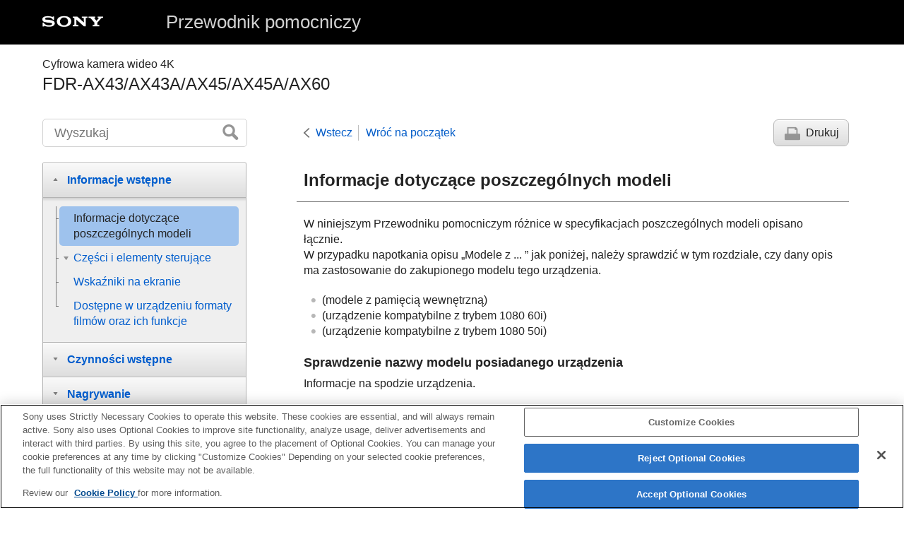

--- FILE ---
content_type: text/html
request_url: https://helpguide.sony.net/cam/1720/v1/pl/contents/TP0002928572.html
body_size: 45707
content:
<!DOCTYPE html>
<html lang="pl" dir="ltr" data-manual-number="5-016-575-33(1)">
<head>
<!-- saved from url=(0016)http://localhost -->
<script src="https://assets.adobedtm.com/962889cb281b/3af702a3fc3d/launch-2f7ca77418cb.min.js" async></script>
<meta charset="utf-8" />
<meta http-equiv="X-UA-Compatible" content="IE=edge" />
<meta name="format-detection" content="telephone=no" />
<meta name="viewport" content="width=device-width" />
<meta name="author" content="Sony Corporation" />
<meta name="copyright" content="Copyright 2020 Sony Corporation" />
<meta name="description" content="" />
<meta name="keywords" content="Cyfrowa kamera wideo 4K,FDR-AX43/AX43A/AX45/AX45A/AX60" />

<title>FDR-AX43/AX43A/AX45/AX45A/AX60 | Przewodnik pomocniczy | Informacje dotyczące poszczególnych modeli</title>
<link href="../common/css/master.css" rel="stylesheet" />
<!--[if lt IE 9]><link href="../common/css/master_ie8.css" rel="stylesheet" /><![endif]-->
<link href="../common/css/en.css" rel="stylesheet" />
<link id="print_css" href="../common/css/print.css" rel="stylesheet" media="print" />
<!--[if lt IE 9]><script src="../common/js/html5shiv-printshiv.js"></script><![endif]-->
<script src="../search/resource.json" charset="utf-8"></script>
<script src="../common/js/search_library.js" charset="utf-8"></script>
<script src="../common/js/onload.js" charset="utf-8"></script>
<script src="../common/js/run_head.js" charset="utf-8"></script>

</head>
<body data-page-type="contents">

<header role="banner">
<div class="global">
<div class="inner"><img src="../common/img/logo.png" alt="SONY" class="global-logo" /><a href="../index.html" class="global-title">Przewodnik pomocniczy</a></div>
</div><!-- /.global -->
<div class="manual-name">
<div class="inner">
<h1><span class="category-name">Cyfrowa kamera wideo 4K</span><span class="model-name">FDR-AX43/AX43A/AX45/AX45A/AX60<span class="model-number"></span></span></h1>
</div>
</div><!-- /.manual-name -->
</header>

<div class="inner">
<div class="utility">
<ul class="utility-nav">
<li class="utility-menu"><a href="#menu"><img src="../common/img/icon_utility_menu.png" alt="menu" /></a></li>
<li class="utility-search"><a href="#header-search" id="header-search-toggle"><img src="../common/img/icon_utility_search.png" alt="Wyszukaj" /></a></li>
</ul>
<form class="form-search" id="header-search" role="search" onsubmit="return false;">
<div><input type="text" id="id_search" class="form-search-input" value="" title="Wyszukaj" onkeydown="fncSearchKeyDown(event.keyCode, this.value);" /><input type="image" id="id_search_button" class="form-search-button" alt="Wyszukaj" src="../common/img/button_search.png" /></div>
</form>
</div><!-- /.utility -->

<noscript>
<div class="noscript">
<p>Obsługa języka JavaScript jest wyłączona.</p>
<p>Włącz obsługę języka JavaScript i załaduj ponownie tę stronę.</p>
</div>
</noscript>

<ul class="page-nav">
<li class="back"><a href="javascript:history.back();">Wstecz</a></li>
<li class="top"><a href="../index.html">Wróć na początek</a></li>
<li class="print"><a href="javascript:openPrintWindow();">Drukuj</a></li>
</ul><!-- /.page-nav -->

<main role="main" id="main">
<h2 id="id_title">Informacje dotyczące poszczególnych modeli</h2>
<div id="id_content">

<div class="abstract">
<p>W niniejszym Przewodniku pomocniczym różnice w specyfikacjach poszczególnych modeli opisano łącznie.</p>
<p>W przypadku napotkania opisu „Modele z ... ” jak poniżej, należy sprawdzić w tym rozdziale, czy dany opis ma zastosowanie do zakupionego modelu tego urządzenia.</p>
<ul class="list">
  <li>(modele z pamięcią wewnętrzną)</li>
  <li>(urządzenie kompatybilne z trybem 1080 60i)</li>
  <li>(urządzenie kompatybilne z trybem 1080 50i)</li>
</ul>
</div>
<div class="refbody">
  <div class="refbodydiv">
    <div class="article">
      <h4>
<b>Sprawdzenie nazwy modelu posiadanego urządzenia</b>
</h4>
      <p>Informacje na spodzie urządzenia.</p>
      <p class="img-left">
<img src="image/set_f_0000.png" alt="" style="display:block;" />
</p>
      <p>A: Nazwa modelu (FDR-AX43/AX43A/AX45/AX45A/AX60)</p>
    </div>
    <div class="article">
      <h4>
<b>Różnice w funkcjach</b>
</h4>
      <p>Modele z pamięcią wewnętrzną: <span class="uicontrol">FDR-AX45/AX45A/AX60</span>
</p>
      <p>Modele z wizjerem: <span class="uicontrol">FDR-AX60</span>
</p>
      <p>Modele z funkcją NIGHTSHOT: <span class="uicontrol">FDR-AX60</span>
</p>
      <p>Modele z pierścieniem ręcznym i przyciskiem Ręczny: <span class="uicontrol">FDR-AX60</span>
</p>
      <p>Modele z przyciskiem trybu fotografowania: <span class="uicontrol">FDR-AX60</span>
</p>
      <p>Urządzenie kompatybilne z trybem 1080 60i: Informacje na spodzie urządzenia.</p>
      <p>Urządzenie kompatybilne z trybem 1080 50i: Informacje na spodzie urządzenia.</p>
      <p>Modele z gniazdami WE./WY. <span class="uicontrol">USB</span>: Z wyjątkiem modeli na rynek europejski.</p>
      <p>Modele wyłącznie z gniazdem wyjścia <span class="uicontrol">USB</span>: Wyłącznie modele na rynek europejski.</p>
    </div>
    <div class="article">
      <div class="note">
<h4>Uwaga</h4>
        
        <ul>
          <li>Poniższe zagadnienia zostały omówione wraz z podaniem nazwy modelu.
            <ul class="list">
              <li>Części i elementy sterujące</li>
              <li>Pozycje menu</li>
              <li>Przewidywany czas nagrywania filmów</li>
              <li>Przewidywana liczba możliwych do zarejestrowania zdjęć</li>
            </ul>
          </li>
        </ul>
      </div>
    </div>
  </div>
</div>

</div><!-- /#id_content -->
<div class="return-pagetop"><a href="#top">Początek strony</a></div>

<aside role="complementary" class="related-topic">
<div class="related-topic">
<h3>Powiązany temat</h3> 
<ul>
<li><a href="TP0001111730.html">Części i elementy sterujące (przód/góra)</a></li>
<li><a href="TP0001111724.html">Części i elementy sterujące (monitor LCD)</a></li>
<li><a href="TP0001111725.html">Części i elementy sterujące (bok)</a></li>
<li><a href="TP0001111726.html">Części i elementy sterujące (tył/spód)</a></li>
<li><a href="TP0000942253.html">Wskaźniki na ekranie</a></li>
<li><a href="TP0002928565.html">Przewidywany czas nagrywania filmów (modele z pamięcią wewnętrzną)</a></li>
<li><a href="TP0000942812.html">Przewidywana liczba zdjęć, które można zarejestrować (modele z pamięcią wewnętrzną)</a></li>
</ul>
</div>
</aside>

<div id="questionnaire" class="questionnaire"></div>
<div class="topic-number"></div>
</main>

<div id="sub">
<div class="scrollable">
<nav role="navigation" id="menu">
<ul class="level1">
<li><button type="button"><span>Informacje wstępne</span></button>
<ul class="level2">
<li><a href="TP0002928572.html"><span>Informacje dotyczące poszczególnych modeli</span></a></li>
<li><button type="button"><span>Części i elementy sterujące</span></button>
<ul class="level3">
<li><a href="TP0001111730.html"><span>Części i elementy sterujące (przód/góra)</span></a></li>
<li><a href="TP0001111724.html"><span>Części i elementy sterujące (monitor LCD)</span></a></li>
<li><a href="TP0001111725.html"><span>Części i elementy sterujące (bok)</span></a></li>
<li><a href="TP0001111726.html"><span>Części i elementy sterujące (tył/spód)</span></a></li>
</ul>
</li>
<li><a href="TP0000942253.html"><span>Wskaźniki na ekranie</span></a></li>
<li><a href="TP0002928569.html"><span>Dostępne w urządzeniu formaty filmów oraz ich funkcje</span></a></li>
</ul>
</li>
<li><button type="button"><span>Czynności wstępne</span></button>
<ul class="level2">
<li><a href="TP0000942264.html"><span>Dostarczone elementy zestawu</span></a></li>
<li><button type="button"><span>Przygotowanie źródła zasilania</span></button>
<ul class="level3">
<li><a href="TP0000942274.html"><span>Podłączanie akumulatora</span></a></li>
<li><a href="TP0000948029.html"><span>Ładowanie akumulatora za pomocą zasilacza sieciowego</span></a></li>
<li><a href="TP0001111729.html"><span>Ładowanie akumulatora z wykorzystaniem komputera</span></a></li>
<li><a href="TP0000942296.html"><span>Włączanie zasilania</span></a></li>
<li><a href="TP0000948032.html"><span>Korzystanie z urządzenia podłączonego do gniazdka elektrycznego<span class="uicontrol"></span></span></a></li>
</ul>
</li>
<li><a href="TP0000942309.html"><span>Ustawienie początkowe</span></a></li>
<li><button type="button"><span>Przygotowanie karty pamięci</span></button>
<ul class="level3">
<li><a href="TP0000942326.html"><span>Wkładanie karty pamięci</span></a></li>
<li><a href="TP0002928582.html"><span>Typy kart pamięci, których można używać w tym urządzeniu</span></a></li>
</ul>
</li>
</ul>
</li>
<li><button type="button"><span>Nagrywanie</span></button>
<ul class="level2">
<li><button type="button"><span>Nagrywanie filmów/rejestrowanie zdjęć</span></button>
<ul class="level3">
<li><a href="TP0000942318.html"><span>Regulacja kąta wizjera w celu uzyskania lepszego pola widzenia (modele z wizjerem)</span></a></li>
<li><a href="TP0000942334.html"><span>Nagrywanie filmów</span></a></li>
<li><a href="TP0000942339.html"><span>Fotografowanie</span></a></li>
</ul>
</li>
<li><button type="button"><span>Ręczna regulacja jasności podczas nagrywania</span></button>
<ul class="level3">
<li><a href="TP0000948038.html"><span>Ręczna zmiana ustawień obrazu pierścieniem MANUAL (modele z wizjerem)</span></a></li>
<li><a href="TP0000948039.html"><span>Przypisywanie często używanych funkcji do przycisku <span class="uicontrol">MANUAL</span> lub pierścienia <span class="uicontrol">MANUAL</span> (modele z wizjerem)</span></a></li>
</ul>
</li>
<li><button type="button"><span>Przydatne funkcje przy nagrywaniu</span></button>
<ul class="level3">
<li><a href="TP0000942344.html"><span>Praca z zoomem</span></a></li>
<li><a href="TP0000942347.html"><span>Przechwytywanie zdjęć podczas nagrywania filmów (Nagrywanie dwoiste)</span></a></li>
<li><a href="TP0000942352.html"><span>Nagrywanie w trybie lustrzanym</span></a></li>
<li><a href="TP0000942357.html"><span>Inteligentna automatyka</span></a></li>
<li><a href="TP0002928577.html"><span>Zmniejszenie poziomu głosu osoby nagrywającej film (<span class="uicontrol">Elimin. mojego głosu</span>)</span></a></li>
<li><a href="TP0000942368.html"><span>Rejestrowanie wyraźnego ujęcia wybranego obiektu (AF z podążaniem)</span></a></li>
<li><a href="TP0001044142.html"><span>Korzystanie z funkcji rejestrowania zdjęć poklatkowych</span></a></li>
</ul>
</li>
</ul>
</li>
<li><button type="button"><span>Odtwarzanie</span></button>
<ul class="level2">
<li><button type="button"><span>Odtwarzanie obrazów na ekranie Podglądu wydarzeń</span></button>
<ul class="level3">
<li><a href="TP0000942379.html"><span>Odtwarzanie filmów i zdjęć z poziomu ekranu Podgląd Wydarzeń</span></a></li>
<li><a href="TP0000942382.html"><span>Wygląd ekranu funkcji Podgląd Wydarzeń</span></a></li>
</ul>
</li>
<li><button type="button"><span>Tworzenie filmu z zaznaczenia</span></button>
<ul class="level3">
<li><a href="TP0002928576.html"><span>Informacje o Kreatorze filmu z zaznaczenia</span></a></li>
<li><a href="TP0002928575.html"><span>Tworzenie filmu z zaznaczenia (format MP4) za pomocą Kreatora filmu z zaznaczenia</span></a></li>
<li><a href="TP0000949451.html"><span>Dodawanie punktu zaznaczenia podczas nagrywania</span></a></li>
<li><a href="TP0000949617.html"><span>Odtwarzanie filmów z zaznaczenia</span></a></li>
</ul>
</li>
<li><a href="TP0000944909.html"><span>Odtwarzanie filmów w formacie <span class="uicontrol">MP4</span> (HD) (zmiana formatu filmu) </span></a></li>
<li><button type="button"><span>Edytowanie obrazów na ekranie odtwarzania</span></button>
<ul class="level3">
<li><a href="TP0000942397.html"><span>Uwagi dotyczące edycji</span></a></li>
<li><a href="TP0000942398.html"><span>Usuwanie wybranych obrazów</span></a></li>
<li><a href="TP0000942399.html"><span>Usuwanie według daty</span></a></li>
<li><a href="TP0000942400.html"><span>Dzielenie filmu</span></a></li>
<li><a href="TP0000942403.html"><span>
 
    
      
      
  Przechwytywanie zdjęć z kadrów filmu (modele z gniazdami WE./WY. <span class="uicontrol">USB</span>)
  
    
  
</span></a></li>
<li><a href="TP0000942406.html"><span>Podgląd trajektorii poruszającego się obiektu (<span class="uicontrol">Wideo w ruchu</span>)</span></a></li>
</ul>
</li>
<li><button type="button"><span>Odtwarzanie obrazów na ekranie odbiornika 4K TV</span></button>
<ul class="level3">
<li><a href="TP0000948062.html"><span>Oglądanie obrazów na ekranie 4K TV</span></a></li>
<li><a href="TP0000949758.html"><span>Powiększanie części filmu XAVC S 4K na ekranie podczas odtwarzania na TV (odtwarzanie z przycięciem)</span></a></li>
</ul>
</li>
<li><button type="button"><span>Odtwarzanie obrazów na ekranie telewizora HD</span></button>
<ul class="level3">
<li><a href="TP0000942418.html"><span>Podłączanie tego urządzenia do telewizora HD</span></a></li>
<li><a href="TP0000942421.html"><span>Słuchanie dźwięku przestrzennego 5.1ch</span></a></li>
<li><a href="TP0000942426.html"><span>Przy użyciu przewodu <span class="uicontrol">HDMI</span></span></a></li>
<li><a href="TP0000949758.html"><span>Powiększanie części filmu XAVC S 4K na ekranie podczas odtwarzania na TV (odtwarzanie z przycięciem)</span></a></li>
</ul>
</li>
<li><a href="TP0000942429.html"><span>Podłączanie tego urządzenia do telewizora niezgodnego ze standardem HD</span></a></li>
</ul>
</li>
<li><button type="button"><span>Zapisywanie obrazów</span></button>
<ul class="level2">
<li><a href="TP0002928573.html"><span>Zapisywanie filmów</span></a></li>
<li><button type="button"><span>Korzystanie z oprogramowania PlayMemories Home</span></button>
<ul class="level3">
<li><a href="TP0000942431.html"><span>Import i wykorzystanie obrazów na komputerze (<span class="uicontrol">PlayMemories Home</span>)</span></a></li>
<li><a href="TP0000942434.html"><span>Sprawdzanie komputera</span></a></li>
<li><a href="TP0000942436.html"><span>Instalacja oprogramowania <span class="uicontrol">PlayMemories Home</span> na komputerze</span></a></li>
<li><a href="TP0000942439.html"><span>Odłączanie tego urządzenia od komputera</span></a></li>
<li><a href="TP0000942442.html"><span>Informacje na temat oprogramowania dedykowanego dla tego urządzenia</span></a></li>
<li><a href="TP0000942443.html"><span>Tworzenie płyty <span class="uicontrol">Blu-ray</span></span></a></li>
</ul>
</li>
<li><button type="button"><span>Zapisywanie obrazów na zewnętrznym urządzeniu pamięciowym</span></button>
<ul class="level3">
<li><a href="TP0000942447.html"><span>Uwagi dotyczące korzystania z zewnętrznego dysku twardego USB</span></a></li>
<li><a href="TP0000942450.html"><span>Zapisywanie obrazów na zewnętrznym dysku twardym USB</span></a></li>
<li><a href="TP0000942454.html"><span>Zapisywanie wybranych obrazów z tego urządzenia na zewnętrznym urządzeniu pamięciowym</span></a></li>
<li><a href="TP0000942457.html"><span>Odtwarzanie obrazów z zewnętrznego dysku twardego USB na tym urządzeniu</span></a></li>
<li><a href="TP0000942459.html"><span>Usuwanie obrazów z zewnętrznego dysku twardego USB</span></a></li>
</ul>
</li>
<li><a href="TP0000942463.html"><span>Tworzenie płyty za pomocą nagrywarki</span></a></li>
</ul>
</li>
<li><button type="button"><span>Korzystanie z funkcji Wi-Fi</span></button>
<ul class="level2">
<li><a href="TP0000942466.html"><span>
  Możliwości funkcji <span class="uicontrol">Wi-Fi</span>
  
</span></a></li>
<li><a href="TP0000942494.html"><span>
  Informacje na temat oprogramowania Imaging Edge Mobile
  
</span></a></li>
<li><button type="button"><span>Podłączanie smartfonu</span></button>
<ul class="level3">
<li><a href="TP0000942491.html"><span>
  Podłączanie do smartfonu lub tabletu z funkcją NFC
  
</span></a></li>
<li><a href="TP0001044144.html"><span>Podłączanie smartfonu lub tabletu za pomocą QR Code</span></a></li>
<li><a href="TP0000942487.html"><span>
  Podłączanie do smartfonu lub tabletu (poprzez wprowadzenie SSID i hasła)
  
</span></a></li>
<li><a href="TP0000942490.html"><span>
  Podłączanie do urządzenia iPhone lub iPad (poprzez wprowadzenie SSID i hasła)
  
</span></a></li>
</ul>
</li>
<li><button type="button"><span>Sterowanie przy użyciu smartfonu</span></button>
<ul class="level3">
<li><a href="TP0000942469.html"><span>
  Używanie smartfonu lub tabletu jako bezprzewodowego pilota zdalnego sterowania
  
</span></a></li>
<li><a href="TP0000942470.html"><span>
  Używanie smartfonu lub tabletu jako bezprzewodowego pilota zdalnego sterowania za pomocą funkcji NFC (zdalne sterowanie jednym dotknięciem NFC)
  
</span></a></li>
</ul>
</li>
<li><button type="button"><span>Przesyłanie obrazów do smartfonu</span></button>
<ul class="level3">
<li><a href="TP0000942473.html"><span>
  Przesyłanie filmów (<span class="uicontrol">MP4</span>) oraz zdjęć do smartfonu lub tabletu
  
</span></a></li>
<li><a href="TP0000942478.html"><span>
  Przesyłanie filmów (MP4) oraz zdjęć do smartfonu i tabletu przy użyciu funkcji NFC (udostępniania jednym dotknięciem NFC)
  
</span></a></li>
</ul>
</li>
<li><a href="TP0000942481.html"><span>
  <span class="uicontrol">Wyślij do komputera</span>
  
</span></a></li>
<li><a href="TP0000942484.html"><span>
  Odtwarzanie obrazów na telewizorze (<span class="uicontrol">Oglądaj przez TV</span>)
  
</span></a></li>
<li><button type="button"><span>Sterowanie innymi kamerami za pomocą tego urządzenia</span></button>
<ul class="level3">
<li><a href="TP0000949619.html"><span>Rejestrowanie przy użyciu tego urządzenia i innych kamer za pomocą funkcji sterowania wieloma kamerami </span></a></li>
<li><a href="TP0000949452.html"><span>Łączenie tego urządzenia z kamerą przy użyciu funkcji sterowania wieloma kamerami (<span class="uicontrol">Połącz. pojedyncze</span>) </span></a></li>
<li><a href="TP0000949618.html"><span>Łączenie tego urządzenia z więcej niż jedną kamerą przy użyciu funkcji sterowania wieloma kamerami (<span class="uicontrol">Połączenie wielokr.</span>) </span></a></li>
<li><a href="TP0000949455.html"><span>Edytowanie obrazów zarejestrowanych na kilku kamerach </span></a></li>
</ul>
</li>
</ul>
</li>
<li><button type="button"><span>Lista elementów menu</span></button>
<ul class="level2">
<li><a href="TP0000942497.html"><span>Konfigurowanie opcji menu</span></a></li>
<li><a href="TP0000942498.html"><span>
  Sposób korzystania z klawiatury
  
</span></a></li>
<li><button type="button"><span>Tryb fotografowania</span></button>
<ul class="level3">
<li><a href="TP0000942501.html"><span><span class="uicontrol">Film</span></span></a></li>
<li><a href="TP0000942502.html"><span><span class="uicontrol">Zdjęcie</span></span></a></li>
<li><a href="TP0001044138.html"><span>Rej. zdjęć poklatkow.</span></a></li>
<li><a href="TP0000948083.html"><span>Płynne wolne nagrywanie<span class="uicontrol"> (Płynne wolne NAGR</span>)</span></a></li>
<li><a href="TP0000948084.html"><span> <span class="uicontrol"> Zdjęcie golfowe </span> </span></a></li>
<li><a href="TP0000948085.html"><span> <span class="uicontrol"> NAGR. z dużą szybk. </span> </span></a></li>
</ul>
</li>
<li><button type="button"><span>Kamera/Mikrofon</span></button>
<ul class="level3">
<li><a href="TP0000948086.html"><span> <span class="uicontrol"> Balans bieli </span> </span></a></li>
<li><a href="TP0000942516.html"><span><span class="uicontrol">Pomiar punkt./ostr.</span></span></a></li>
<li><a href="TP0000942517.html"><span><span class="uicontrol">Pomiar punktu</span></span></a></li>
<li><a href="TP0000942520.html"><span><span class="uicontrol">Ostrość punktu</span></span></a></li>
<li><a href="TP0000942523.html"><span><span class="uicontrol">Ekspozycja</span></span></a></li>
<li><a href="TP0000942526.html"><span><span class="uicontrol">Ostrość</span></span></a></li>
<li><a href="TP0000942529.html"><span><span class="uicontrol">Przesłona</span></span></a></li>
<li><a href="TP0000942532.html"><span><span class="uicontrol">Szybkość migawki</span></span></a></li>
<li><a href="TP0000948090.html"><span> <span class="uicontrol"> Limit AGC </span> </span></a></li>
<li><a href="TP0000942536.html"><span><span class="uicontrol">Przestawienie AE</span> </span></a></li>
<li><a href="TP0000942539.html"><span><span class="uicontrol">Zmiana balansu bieli</span> </span></a></li>
<li><a href="TP0000942542.html"><span><span class="uicontrol">Low Lux</span></span></a></li>
<li><a href="TP0000942545.html"><span><span class="uicontrol">Wybór sceny</span></span></a></li>
<li><a href="TP0000942552.html"><span><span class="uicontrol">Efekt wizualny</span></span></a></li>
<li><a href="TP0000942555.html"><span> <span class="uicontrol">Cinematone </span> </span></a></li>
<li><a href="TP0000942558.html"><span><span class="uicontrol">Wprowadzanie</span></span></a></li>
<li><a href="TP0000942561.html"><span><span class="uicontrol">Samowyzw.</span></span></a></li>
<li><a href="TP0002928574.html"><span><span class="uicontrol">SteadyShot</span> (Film)</span></a></li>
<li><a href="TP0000942567.html"><span><span class="uicontrol">SteadyShot</span> (Zdjęcie)</span></a></li>
<li><a href="TP0000942571.html"><span><span class="uicontrol">Zoom cyfrowy</span></span></a></li>
<li><a href="TP0001111727.html"><span>Filtr/protektor</span></a></li>
<li><a href="TP0000942578.html"><span><span class="uicontrol">Auto Pod światło</span></span></a></li>
<li><a href="TP0000949759.html"><span> <span class="uicontrol"> Ust. pierścienia ręcz. </span> (modele z wizjerem) </span></a></li>
<li><a href="TP0000948094.html"><span><span class="uicontrol">Światło NIGHTSHOT</span> (modele z wizjerem)</span></a></li>
<li><a href="TP0000942582.html"><span><span class="uicontrol">Wykrywanie twarzy</span></span></a></li>
<li><a href="TP0000942585.html"><span><span class="uicontrol">Zdjęcie z uśmiechem</span></span></a></li>
<li><a href="TP0000942588.html"><span>Czułość wykr. uśm.</span></a></li>
<li><a href="TP0000942590.html"><span><span class="uicontrol">Lampa błyskowa</span> (dostępna tylko po podłączeniu zewnętrznej lampy błyskowej) </span></a></li>
<li><a href="TP0000942593.html"><span><span class="uicontrol">Poziom błysku</span> (dostępna tylko po podłączeniu zewnętrznej lampy błyskowej) </span></a></li>
<li><a href="TP0000942595.html"><span><span class="uicontrol">Red. czerw. oczu</span> (dostępna tylko po podłączeniu zewnętrznej lampy błyskowej) </span></a></li>
<li><a href="TP0000942601.html"><span><span class="uicontrol">Elimin. mojego głosu</span></span></a></li>
<li><a href="TP0000942603.html"><span><span class="uicontrol">Zoom wbud. mikrof.</span></span></a></li>
<li><a href="TP0000942605.html"><span><span class="uicontrol">Autored.szum wiatru</span></span></a></li>
<li><a href="TP0000942611.html"><span><span class="uicontrol">Tryb audio</span></span></a></li>
<li><a href="TP0000942617.html"><span><span class="uicontrol">Poziom nagryw.audio</span></span></a></li>
<li><a href="TP0000942623.html"><span><span class="uicontrol">Mój przycisk</span></span></a></li>
<li><a href="TP0000942626.html"><span><span class="uicontrol">Powiększenie</span> (modele z wizjerem)</span></a></li>
<li><a href="TP0000942627.html"><span><span class="uicontrol">Linia siatki</span></span></a></li>
<li><a href="TP0000942630.html"><span><span class="uicontrol">Ustaw. wyświetlania</span></span></a></li>
<li><a href="TP0000942633.html"><span><span class="uicontrol">Zebra</span></span></a></li>
<li><a href="TP0000942636.html"><span><span class="uicontrol">Maksimum</span></span></a></li>
<li><a href="TP0000942642.html"><span><span class="uicontrol">Wyśw. poz. dźw.</span></span></a></li>
</ul>
</li>
<li><button type="button"><span>Jakość/rozmiar obrazu</span></button>
<ul class="level3">
<li><a href="TP0000942645.html"><span><span class="uicontrol">Tryb NAGR</span></span></a></li>
<li><a href="TP0000942648.html"><span><span class="uicontrol">Szybkość klatek</span></span></a></li>
<li><a href="TP0002928581.html"><span><span class="uicontrol">NAGR. podw. wideo</span></span></a></li>
<li><a href="TP0000948103.html"><span><span class="uicontrol">Format pliku</span> </span></a></li>
<li><a href="TP0000942654.html"><span><span class="uicontrol">Rozm. obrazu</span></span></a></li>
</ul>
</li>
<li><button type="button"><span>Funkcje bezprzewodowe</span></button>
<ul class="level3">
<li><a href="TP0000942620.html"><span><span class="uicontrol">Steruj ze smartfonu</span> </span></a></li>
<li><a href="TP0000949457.html"><span><span class="uicontrol">Ster. wieloma aparat.</span> </span></a></li>
<li><a href="TP0000942663.html"><span><span class="uicontrol">Wyślij do smartfonu</span> </span></a></li>
<li><a href="TP0000942667.html"><span><span class="uicontrol">Wyślij do komputera</span> </span></a></li>
<li><a href="TP0000942664.html"><span><span class="uicontrol">Oglądaj przez TV</span> </span></a></li>
<li><a href="TP0000942761.html"><span><span class="uicontrol">Tryb samolotowy</span> </span></a></li>
<li><a href="TP0000949446.html"><span><span class="uicontrol"> Us. ster. wieloma ap.</span> </span></a></li>
<li><a href="TP0000942713.html"><span><span class="uicontrol">WPS przycisk</span> </span></a></li>
<li><a href="TP0000942718.html"><span><span class="uicontrol">Ust. punktu dostępu</span> </span></a></li>
<li><a href="TP0000942721.html"><span><span class="uicontrol">Edytuj nazwę urządz.</span> </span></a></li>
<li><a href="TP0000942723.html"><span><span class="uicontrol">Wyświetl adres MAC</span> </span></a></li>
<li><a href="TP0000942726.html"><span><span class="uicontrol">Reset SSID/hasła</span> </span></a></li>
<li><a href="TP0000942729.html"><span><span class="uicontrol">Reset infor. o sieci</span> </span></a></li>
</ul>
</li>
<li><button type="button"><span>Funkcja odtwarzania</span></button>
<ul class="level3">
<li><a href="TP0000942657.html"><span><span class="uicontrol">Podgląd Wydarzeń</span></span></a></li>
</ul>
</li>
<li><button type="button"><span>Edytuj/Kopiuj</span></button>
<ul class="level3">
<li><a href="TP0000942671.html"><span><span class="uicontrol">Kasuj</span></span></a></li>
<li><a href="TP0000942675.html"><span><span class="uicontrol">Chroń</span></span></a></li>
<li><a href="TP0002928580.html"><span><span class="uicontrol">Zaznaczenie</span></span></a></li>
<li><a href="TP0000942678.html"><span>
  
    
    <span class="uicontrol">Kopiuj</span>
    
  
  
</span></a></li>
<li><a href="TP0000942681.html"><span><span class="uicontrol">Kopia bezpośrednia</span></span></a></li>
</ul>
</li>
<li><button type="button"><span>Konfiguracja</span></button>
<ul class="level3">
<li><a href="TP0000942682.html"><span><span class="uicontrol">Wybór nośnika</span> (modele z pamięcią wewnętrzną)</span></a></li>
<li><a href="TP0000942685.html"><span><span class="uicontrol">Informacja o nośniku</span></span></a></li>
<li><a href="TP0000942686.html"><span><span class="uicontrol">Format</span></span></a></li>
<li><a href="TP0000942689.html"><span> <span class="uicontrol">Opróżnij</span> (modele z pamięcią wewnętrzną)</span></a></li>
<li><a href="TP0000942692.html"><span><span class="uicontrol">Napr. danych obrazu</span></span></a></li>
<li><a href="TP0000942695.html"><span><span class="uicontrol">Numer pliku</span></span></a></li>
<li><a href="TP0000942698.html"><span><span class="uicontrol">Kod danych </span></span></a></li>
<li><a href="TP0000942701.html"><span><span class="uicontrol">Nastaw. głośności</span></span></a></li>
<li><a href="TP0000942706.html"><span> <span class="uicontrol">REG. interwału ruchu</span> </span></a></li>
<li><a href="TP0000942708.html"><span><span class="uicontrol">Pobierz muzykę</span> (modele z gniazdami WE./WY. USB)</span></a></li>
<li><a href="TP0000942710.html"><span><span class="uicontrol">Opróżnij muzykę</span> (modele z gniazdami WE./WY. USB)</span></a></li>
<li><a href="TP0001111728.html"><span><span class="uicontrol">TC/UB</span> (Kod czasowy/bit użytkownika)</span></a></li>
<li><a href="TP0000942733.html"><span><span class="uicontrol">Typ TV</span></span></a></li>
<li><a href="TP0000948112.html"><span> <span class="uicontrol"> Rozdzielczość HDMI </span> </span></a></li>
<li><a href="TP0000942737.html"><span><span class="uicontrol">STER. PRZEZ HDMI</span></span></a></li>
<li><a href="TP0000942740.html"><span><span class="uicontrol">Połączenie USB</span></span></a></li>
<li><a href="TP0000942743.html"><span><span class="uicontrol">Ust. połączenia USB</span></span></a></li>
<li><a href="TP0000942751.html"><span><span class="uicontrol">Ustawienia USB LUN</span></span></a></li>
<li><a href="TP0000942754.html"><span><span class="uicontrol">Brzęczyk</span></span></a></li>
<li><a href="TP0000942755.html"><span><span class="uicontrol">Jasność monitora</span></span></a></li>
<li><a href="TP0000942764.html"><span><span class="uicontrol">Lampka NAGRYW.</span></span></a></li>
<li><a href="TP0000942767.html"><span><span class="uicontrol">Zdalne sterowanie</span></span></a></li>
<li><a href="TP0000942770.html"><span>
  
  
  <span class="uicontrol">Wł. zasil. monitorem</span> (modele bez wizjera)
</span></a></li>
<li><a href="TP0000942773.html"><span><span class="uicontrol">Language Setting</span></span></a></li>
<li><a href="TP0000944908.html"><span><span class="uicontrol">Tryb 24p</span> (urządzenie kompatybilne z trybem 1080 50i)</span></a></li>
<li><a href="TP0000948118.html"><span><span class="uicontrol">Anuluj tryb 24p</span> (urządzenie kompatybilne z trybem 1080 50i)</span></a></li>
<li><a href="TP0000942779.html"><span><span class="uicontrol">Stan akumulatorów</span></span></a></li>
<li><a href="TP0000942782.html"><span><span class="uicontrol">Oszczędz. energii</span></span></a></li>
<li><a href="TP0000942786.html"><span><span class="uicontrol">Inicjalizuj</span></span></a></li>
<li><a href="TP0000942788.html"><span><span class="uicontrol">Tryb pokazowy</span></span></a></li>
<li><a href="TP0000949141.html"><span> Wersja </span></a></li>
<li><a href="TP0000942791.html"><span><span class="uicontrol">Ustaw. daty i czasu</span></span></a></li>
<li><a href="TP0000942794.html"><span><span class="uicontrol">Ustawienia regionu</span></span></a></li>
</ul>
</li>
</ul>
</li>
<li><button type="button"><span>Czas ładowania/czas nagrywania filmów/liczba możliwych do zarejestrowania zdjęć</span></button>
<ul class="level2">
<li><a href="TP0000942797.html"><span>Czas ładowania</span></a></li>
<li><button type="button"><span>Przewidywany czas nagrywania i odtwarzania dla poszczególnych akumulatorów</span></button>
<ul class="level3">
<li><a href="TP0002928579.html"><span>Przewidywany czas nagrywania dla każdego z akumulatorów</span></a></li>
<li><a href="TP0002928578.html"><span>Przewidywany czas odtwarzania dla każdego z akumulatorów</span></a></li>
</ul>
</li>
<li><button type="button"><span>Przewidywany czas nagrywania filmów oraz liczba zdjęć możliwych do zarejestrowania w pamięci wewnętrznej</span></button>
<ul class="level3">
<li><a href="TP0000942805.html"><span>Uwagi dotyczące nagrywania filmów</span></a></li>
<li><a href="TP0002928565.html"><span>Przewidywany czas nagrywania filmów (modele z pamięcią wewnętrzną)</span></a></li>
<li><a href="TP0000942812.html"><span>Przewidywana liczba zdjęć, które można zarejestrować (modele z pamięcią wewnętrzną)</span></a></li>
</ul>
</li>
<li><button type="button"><span>Przewidywany czas nagrywania filmów oraz liczba zdjęć możliwych do zarejestrowania na kartach pamięci</span></button>
<ul class="level3">
<li><a href="TP0000942805.html"><span>Uwagi dotyczące nagrywania filmów</span></a></li>
<li><a href="TP0002928571.html"><span>Przewidywany czas nagrywania filmów</span></a></li>
<li><a href="TP0002928568.html"><span>Przewidywana liczba możliwych do zarejestrowania zdjęć</span></a></li>
</ul>
</li>
<li><a href="TP0002928564.html"><span>Szybkość transmisji i liczba rejestrowanych pikseli</span></a></li>
<li><a href="TP0000942821.html"><span>Liczba rejestrowanych pikseli a współczynnik proporcji</span></a></li>
</ul>
</li>
<li><button type="button"><span>Środki ostrożności/ten produkt</span></button>
<ul class="level2">
<li><button type="button"><span>Środki ostrożności</span></button>
<ul class="level3">
<li><a href="TP0000942823.html"><span>Informacje o formacie AVCHD</span></a></li>
<li><a href="TP0000942826.html"><span>Informacje o karcie pamięci</span></a></li>
<li><a href="TP0000942829.html"><span>
Informacje o akumulatorze InfoLITHIUM
</span></a></li>
<li><a href="TP1000661939.html"><span>Uwagi dotyczące łączenia się z Internetem</span></a></li>
<li><a href="TP1000661940.html"><span>Uwagi dotyczące bezpieczeństwa</span></a></li>
</ul>
</li>
<li><button type="button"><span>Obsługa tego urządzenia</span></button>
<ul class="level3">
<li><a href="TP0000942833.html"><span>Informacje o użytkowaniu i konserwacji</span></a></li>
<li><a href="TP0000942836.html"><span>Informacje o podłączaniu komputera lub akcesoriów</span></a></li>
<li><a href="TP0000942838.html"><span>Uwagi dotyczące wyposażenia dodatkowego</span></a></li>
<li><a href="TP0000942841.html"><span>Kondensacja pary wodnej</span></a></li>
<li><a href="TP0000942843.html"><span>
  
  Uwagi dotyczące pozbywania się urządzenia lub przekazywania go innej osobie (modele wyposażone w pamięć wewnętrzną)
</span></a></li>
<li><a href="TP0000942845.html"><span>Uwaga dotycząca pozbywania się/przekazywania karty pamięci</span></a></li>
</ul>
</li>
<li><button type="button"><span>Konserwacja</span></button>
<ul class="level3">
<li><a href="TP0000942851.html"><span>Sposób postępowania z monitorem LCD</span></a></li>
<li><a href="TP0000942855.html"><span>Czyszczenie obudowy</span></a></li>
<li><a href="TP0000942857.html"><span>Informacje o konserwacji i przechowywaniu obiektywu</span></a></li>
</ul>
</li>
<li><a href="TP0000942860.html"><span>Korzystanie z tego urządzenia za granicą</span></a></li>
<li><a href="TP0000942867.html"><span>Informacje o znakach towarowych</span></a></li>
<li><a href="TP0000942869.html"><span>Informacje na temat licencji</span></a></li>
<li><a href="TP0000942872.html"><span>Poziomy zoomu</span></a></li>
<li><a href="TP0000949460.html"><span>Używanie urządzenie po upływie długiego czasu</span></a></li>
</ul>
</li>
<li><button type="button"><span>Rozwiązywanie problemów</span></button>
<ul class="level2">
<li><a href="TP0000942875.html"><span>W razie wystąpienia problemów</span></a></li>
<li><button type="button"><span>Czynności ogólne</span></button>
<ul class="level3">
<li><a href="TP0000942878.html"><span>Nie można włączyć zasilania kamery.</span></a></li>
<li><a href="TP0000942880.html"><span>Urządzenie nie działa, choć zasilanie jest włączone. </span></a></li>
<li><a href="TP0000942883.html"><span>Ustawienia menu zostały automatycznie zmienione.</span></a></li>
<li><a href="TP0000942886.html"><span>To urządzenie się nagrzewa.</span></a></li>
<li><a href="TP0000942887.html"><span>Przy wstrząsach z urządzenia dochodzi terkotliwy dźwięk.</span></a></li>
<li><a href="TP0000948138.html"><span>Tryb Inteligentna automatyka zostaje anulowany.</span></a></li>
<li><a href="TP0002928570.html"><span>Te same dwa filmy są nagrywane.<br /> Wolne miejsce w pamięci nie zwiększa się nawet po usunięciu filmów.</span></a></li>
</ul>
</li>
<li><button type="button"><span>Akumulatory/źródła zasilania</span></button>
<ul class="level3">
<li><a href="TP0000942893.html"><span>Kamera niespodziewanie się wyłącza.</span></a></li>
<li><a href="TP0000942896.html"><span>Podczas ładowania akumulatora nie świeci lampka <span class="uicontrol">POWER/CHG</span> (ładowanie). </span></a></li>
<li><a href="TP0000942899.html"><span>Podczas ładowania akumulatora miga lampka <span class="uicontrol">POWER/CHG</span> (ładowanie).</span></a></li>
<li><a href="TP0000942902.html"><span>Pozostały stan naładowania akumulatora nie jest prawidłowo wyświetlany.</span></a></li>
<li><a href="TP0000942905.html"><span>Akumulator szybko się rozładowuje.</span></a></li>
</ul>
</li>
<li><button type="button"><span>Monitor</span></button>
<ul class="level3">
<li><a href="TP0000942907.html"><span>Opcje menu są wyszarzone.</span></a></li>
<li><a href="TP0000942910.html"><span>Na monitorze LCD nie są wyświetlane przyciski. </span></a></li>
<li><a href="TP0000942915.html"><span>Przyciski na monitorze LCD szybko znikają. </span></a></li>
<li><a href="TP0000942917.html"><span>Na ekranie widoczne są punkciki układające się na kształt siatki.</span></a></li>
<li><a href="TP0000942920.html"><span>Podświetlenie monitora LCD wyłączy się automatycznie, jeżeli przez pewien czas nie zostanie wykonana żadna operacja z poziomu urządzenia. </span></a></li>
<li><a href="TP0000942314.html"><span>Obraz na monitorze LCD jest niewyraźny.</span></a></li>
</ul>
</li>
<li><button type="button"><span>Wizjer</span></button>
<ul class="level3">
<li><a href="TP0000942922.html"><span>Obraz w wizjerze jest niewyraźny (modele z wizjerem).</span></a></li>
<li><a href="TP0000942925.html"><span>Obraz w wizjerze nie jest już wyświetlany (modele z wizjerem).</span></a></li>
</ul>
</li>
<li><button type="button"><span>Karta pamięci</span></button>
<ul class="level3">
<li><a href="TP0000942928.html"><span>Nie można wykonywać operacji z użyciem karty pamięci.</span></a></li>
<li><a href="TP0000942931.html"><span>Nie można usunąć obrazów zapisanych na karcie pamięci.</span></a></li>
<li><a href="TP0000942932.html"><span>Nazwa pliku danych nie jest prawidłowo podawana lub miga. </span></a></li>
<li><a href="TP0000942935.html"><span>Nie można odtworzyć obrazów lub karta pamięci nie jest rozpoznawana. </span></a></li>
<li><a href="TP0001044143.html"><span>Pliku danych nie można skopiować z pamięci wewnętrznej (modele z pamięcią wewnętrzną).</span></a></li>
</ul>
</li>
<li><button type="button"><span>Nagrywanie</span></button>
<ul class="level3">
<li><a href="TP0000942944.html"><span>Obrazy nie są rejestrowane mimo naciskania przycisku <span class="uicontrol">START/STOP</span> lub <span class="uicontrol">PHOTO</span>.</span></a></li>
<li><a href="TP0000942946.html"><span>Nie można rejestrować zdjęć.</span></a></li>
<li><a href="TP0000942948.html"><span>Lampka dostępu świeci lub miga nawet po zatrzymaniu nagrywania.</span></a></li>
<li><a href="TP0000942951.html"><span>Pole obrazowania wygląda inaczej.</span></a></li>
<li><a href="TP0000942954.html"><span>Rzeczywisty czas nagrywania filmów jest krótszy niż przewidywany czas nagrywania na danym nośniku zapisu.</span></a></li>
<li><a href="TP0000942959.html"><span>Urządzenie przerywa nagrywanie.</span></a></li>
<li><a href="TP0000942960.html"><span>Występuje opóźnienie między naciśnięciem przycisku <span class="uicontrol">START/STOP</span> a uruchomieniem lub zatrzymaniem nagrywania.</span></a></li>
<li><a href="TP0000942965.html"><span>Nie działa automatyczna regulacja ostrości.</span></a></li>
<li><a href="TP0000942966.html"><span>Funkcja SteadyShot nie działa.</span></a></li>
<li><a href="TP0000942969.html"><span>Nie można prawidłowo nagrywać lub odtwarzać obrazów.</span></a></li>
<li><a href="TP0000942972.html"><span>Obiekty bardzo szybko poruszające się w kadrze są zniekształcone.</span></a></li>
<li><a href="TP0000942975.html"><span>Na obrazie pojawiają się poziome pasy.</span></a></li>
<li><a href="TP0000942981.html"><span>Nie można ustawić opcji [<span class="uicontrol">Jasność monitora</span>].</span></a></li>
<li><a href="TP0000942984.html"><span>Dźwięk nie jest prawidłowo rejestrowany.</span></a></li>
<li><a href="TP0000942987.html"><span>Zdjęcia są rejestrowane automatycznie.</span></a></li>
</ul>
</li>
<li><button type="button"><span>Odtwarzanie</span></button>
<ul class="level3">
<li><a href="TP0000948145.html"><span>Nie można odtwarzać obrazów.</span></a></li>
<li><a href="TP0000942991.html"><span>Nie można odtwarzać zdjęć.</span></a></li>
<li><a href="TP0000942994.html"><span>Film zatrzymuje się w trakcie odtwarzania.</span></a></li>
<li><a href="TP0000942997.html"><span>Na miniaturze widoczna jest ikona.</span></a></li>
<li><a href="TP0000943000.html"><span>Brak dźwięku lub bardzo cichy dźwięk podczas odtwarzania.</span></a></li>
<li><a href="TP0000943003.html"><span>Niezrównoważony dźwięk z lewego i prawego kanału w przypadku odtwarzania filmów na komputerach lub innych urządzeniach.</span></a></li>
</ul>
</li>
<li><button type="button"><span>Wi-Fi</span></button>
<ul class="level3">
<li><a href="TP0000943012.html"><span>
  Bezprzewodowy punkt dostępu, z którym chcesz się połączyć, nie pojawia się.
  
</span></a></li>
<li><a href="TP0000943013.html"><span>
  [<span class="uicontrol">WPS przycisk</span>] nie działa.
  
</span></a></li>
<li><a href="TP0000948146.html"><span>
  [<span class="uicontrol">Steruj ze smartfonu</span>], [<span class="uicontrol">Wyślij do smartfonu</span>], [<span class="uicontrol">Wyślij do komputera</span>] lub [<span class="uicontrol">Oglądaj przez TV</span>] wyłącza się przedwcześnie.
  
</span></a></li>
<li><a href="TP0000943021.html"><span>
  Nie można przesyłać filmów do smartfonu.
  
</span></a></li>
<li><a href="TP0000943022.html"><span>
  Ekran fotografowania nie jest wyświetlany płynnie. Połączenie zostało odcięte.
  
</span></a></li>
<li><a href="TP0000949614.html"><span>
  Ekran rejestrowania podczas korzystania z funkcji sterowania wieloma kamerami nie jest wyświetlany płynnie. Połączenie zostało odcięte.
  
</span></a></li>
<li><a href="TP0000943025.html"><span>
  Połączenie NFC nie działa.
  
</span></a></li>
</ul>
</li>
<li><button type="button"><span>Edycja filmów/zdjęć w tym urządzeniu</span></button>
<ul class="level3">
<li><a href="TP0000943031.html"><span>Nie można podzielić filmu. </span></a></li>
<li><a href="TP0000943032.html"><span>
  
  Nie można usunąć filmów demonstracyjnych. (modele z pamięcią wewnętrzną)
</span></a></li>
<li><a href="TP0002928567.html"><span>Nie można tworzyć filmów z zaznaczenia za pomocą Kreatora filmu z zaznaczenia.</span></a></li>
</ul>
</li>
<li><button type="button"><span>Odtwarzanie na ekranie telewizora</span></button>
<ul class="level3">
<li><a href="TP0000943035.html"><span>Podłączony telewizor nie odtwarza obrazu ani dźwięku. </span></a></li>
<li><a href="TP0000943038.html"><span>Górna, dolna, prawa i lewa krawędź obrazów jest nieznacznie ucięta na ekranie podłączonego telewizora. </span></a></li>
<li><a href="TP0000943041.html"><span>Obraz wyświetlany na ekranie telewizora w formacie 4:3 jest zniekształcony. </span></a></li>
<li><a href="TP0000943043.html"><span>U góry i u dołu ekranu telewizora 4:3 widoczne są czarne pasy. </span></a></li>
</ul>
</li>
<li><button type="button"><span>Kopiowanie/podłączanie do innych urządzeń</span></button>
<ul class="level3">
<li><a href="TP0000948149.html"><span>Obrazy nie są prawidłowo kopiowane. </span></a></li>
</ul>
</li>
<li><button type="button"><span>Podłączanie do komputera</span></button>
<ul class="level3">
<li><a href="TP0000943052.html"><span>Nie można zainstalować programu PlayMemories Home. </span></a></li>
<li><a href="TP0000943055.html"><span>Program PlayMemories Home nie działa poprawnie. </span></a></li>
<li><a href="TP0000943057.html"><span>Urządzenie nie jest rozpoznawane przez komputer. </span></a></li>
<li><a href="TP0002928566.html"><span>Te same dwa filmy są zapisywane podczas importowania filmów do PlayMemories Home.<br />Filmy usunięte za pomocą tego urządzenia są importowane do PlayMemories Home.</span></a></li>
</ul>
</li>
</ul>
</li>
<li><button type="button"><span>Informacje diagnostyczne/Wskaźniki ostrzegawcze</span></button>
<ul class="level2">
<li><a href="TP0000943062.html"><span>Informacje diagnostyczne</span></a></li>
<li><a href="TP0000943067.html"><span>Wskaźniki ostrzegawcze</span></a></li>
</ul>
</li>
</ul>
<div class="nav_link_helpguide" style="display:none;">
<p></p>
<p style="word-break : break-all;"><a href=""></a></p></div>
</nav>

<footer role="contentinfo">
<div class="manual-number" dir="ltr">5-016-575-33(1)</div>
<div class="manual-copyright" dir="ltr">Copyright 2020 Sony Corporation</div>
</footer>
</div>
</div><!-- /.sub -->
<div class="return-pagetop-s"><a href="#top"><img src="../common/img/arrow_return_pagetop_s.png" alt="Początek strony" /></a></div>
</div><!-- /.inner -->
<script src="../common/js/jquery.min.js" type="text/javascript" charset="utf-8"></script>
<script src="../common/js/run_foot.js" type="text/javascript" charset="utf-8"></script>
</body>
</html>
